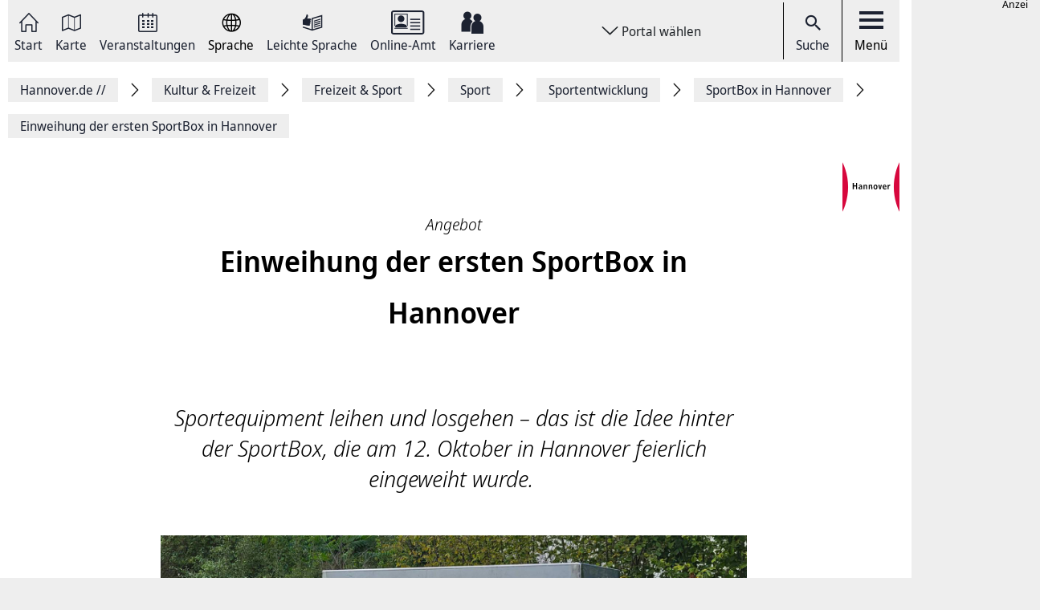

--- FILE ---
content_type: application/javascript
request_url: https://www.hannover.de/build/site-tracker.js
body_size: 7805
content:
(self.webpackChunk=self.webpackChunk||[]).push([[93],{45430:(t,e,r)=>{r(79432),r(27495),r(5746);var n=window._paq||[],o=window._xrowcmp;!function(){var t=document.getElementsByTagName("xrow-matomo");if(t.length<1)return console.log("The expected <xrow-matomo> element is missing"),null;void 0!==o&&o.hasConsent("matomo");var e=t[0].getAttribute("server-url"),r=t[0].getAttribute("site-id"),i=e+"/";n.push(["setTrackerUrl",i+"matomo.php"]),n.push(["setSiteId",r]),t[0].hasAttribute("disable-cookies")&&n.push(["disableCookies"]);var s=function(t){var e=t.getAttribute("data-extra");if(e){var r=JSON.parse(e);if(void 0!==r.search)return void 0===r.search.term&&console.log("ERROR: 'data-extra' attribute is missing search.term"),r.search}return null}(t[0]);null===s?n.push(["trackPageView"]):n.push(["trackSiteSearch",s.term,s.category||!1,s.count||!1]),n.push(["enableLinkTracking"]);var u=document,c=u.createElement("script"),a=u.getElementsByTagName("script")[0];c.type="text/javascript",c.async=!0,c.defer=!0,c.src=i+"matomo.js",a.parentNode.insertBefore(c,a),window._paq=n}(),n.trac},79306:(t,e,r)=>{"use strict";var n=r(94901),o=r(16823),i=TypeError;t.exports=function(t){if(n(t))return t;throw new i(o(t)+" is not a function")}},28551:(t,e,r)=>{"use strict";var n=r(20034),o=String,i=TypeError;t.exports=function(t){if(n(t))return t;throw new i(o(t)+" is not an object")}},19617:(t,e,r)=>{"use strict";var n=r(25397),o=r(35610),i=r(26198),s=function(t){return function(e,r,s){var u=n(e),c=i(u);if(0===c)return!t&&-1;var a,p=o(s,c);if(t&&r!=r){for(;c>p;)if((a=u[p++])!=a)return!0}else for(;c>p;p++)if((t||p in u)&&u[p]===r)return t||p||0;return!t&&-1}};t.exports={includes:s(!0),indexOf:s(!1)}},22195:(t,e,r)=>{"use strict";var n=r(79504),o=n({}.toString),i=n("".slice);t.exports=function(t){return i(o(t),8,-1)}},36955:(t,e,r)=>{"use strict";var n=r(92140),o=r(94901),i=r(22195),s=r(78227)("toStringTag"),u=Object,c="Arguments"===i(function(){return arguments}());t.exports=n?i:function(t){var e,r,n;return void 0===t?"Undefined":null===t?"Null":"string"==typeof(r=function(t,e){try{return t[e]}catch(t){}}(e=u(t),s))?r:c?i(e):"Object"===(n=i(e))&&o(e.callee)?"Arguments":n}},77740:(t,e,r)=>{"use strict";var n=r(39297),o=r(35031),i=r(77347),s=r(24913);t.exports=function(t,e,r){for(var u=o(e),c=s.f,a=i.f,p=0;p<u.length;p++){var f=u[p];n(t,f)||r&&n(r,f)||c(t,f,a(e,f))}}},66699:(t,e,r)=>{"use strict";var n=r(43724),o=r(24913),i=r(6980);t.exports=n?function(t,e,r){return o.f(t,e,i(1,r))}:function(t,e,r){return t[e]=r,t}},6980:t=>{"use strict";t.exports=function(t,e){return{enumerable:!(1&t),configurable:!(2&t),writable:!(4&t),value:e}}},36840:(t,e,r)=>{"use strict";var n=r(94901),o=r(24913),i=r(50283),s=r(39433);t.exports=function(t,e,r,u){u||(u={});var c=u.enumerable,a=void 0!==u.name?u.name:e;if(n(r)&&i(r,a,u),u.global)c?t[e]=r:s(e,r);else{try{u.unsafe?t[e]&&(c=!0):delete t[e]}catch(t){}c?t[e]=r:o.f(t,e,{value:r,enumerable:!1,configurable:!u.nonConfigurable,writable:!u.nonWritable})}return t}},39433:(t,e,r)=>{"use strict";var n=r(44576),o=Object.defineProperty;t.exports=function(t,e){try{o(n,t,{value:e,configurable:!0,writable:!0})}catch(r){n[t]=e}return e}},43724:(t,e,r)=>{"use strict";var n=r(79039);t.exports=!n((function(){return 7!==Object.defineProperty({},1,{get:function(){return 7}})[1]}))},4055:(t,e,r)=>{"use strict";var n=r(44576),o=r(20034),i=n.document,s=o(i)&&o(i.createElement);t.exports=function(t){return s?i.createElement(t):{}}},88727:t=>{"use strict";t.exports=["constructor","hasOwnProperty","isPrototypeOf","propertyIsEnumerable","toLocaleString","toString","valueOf"]},82839:(t,e,r)=>{"use strict";var n=r(44576).navigator,o=n&&n.userAgent;t.exports=o?String(o):""},39519:(t,e,r)=>{"use strict";var n,o,i=r(44576),s=r(82839),u=i.process,c=i.Deno,a=u&&u.versions||c&&c.version,p=a&&a.v8;p&&(o=(n=p.split("."))[0]>0&&n[0]<4?1:+(n[0]+n[1])),!o&&s&&(!(n=s.match(/Edge\/(\d+)/))||n[1]>=74)&&(n=s.match(/Chrome\/(\d+)/))&&(o=+n[1]),t.exports=o},46518:(t,e,r)=>{"use strict";var n=r(44576),o=r(77347).f,i=r(66699),s=r(36840),u=r(39433),c=r(77740),a=r(92796);t.exports=function(t,e){var r,p,f,l,v,g=t.target,x=t.global,d=t.stat;if(r=x?n:d?n[g]||u(g,{}):n[g]&&n[g].prototype)for(p in e){if(l=e[p],f=t.dontCallGetSet?(v=o(r,p))&&v.value:r[p],!a(x?p:g+(d?".":"#")+p,t.forced)&&void 0!==f){if(typeof l==typeof f)continue;c(l,f)}(t.sham||f&&f.sham)&&i(l,"sham",!0),s(r,p,l,t)}}},79039:t=>{"use strict";t.exports=function(t){try{return!!t()}catch(t){return!0}}},89228:(t,e,r)=>{"use strict";r(27495);var n=r(69565),o=r(36840),i=r(57323),s=r(79039),u=r(78227),c=r(66699),a=u("species"),p=RegExp.prototype;t.exports=function(t,e,r,f){var l=u(t),v=!s((function(){var e={};return e[l]=function(){return 7},7!==""[t](e)})),g=v&&!s((function(){var e=!1,r=/a/;return"split"===t&&((r={}).constructor={},r.constructor[a]=function(){return r},r.flags="",r[l]=/./[l]),r.exec=function(){return e=!0,null},r[l](""),!e}));if(!v||!g||r){var x=/./[l],d=e(l,""[t],(function(t,e,r,o,s){var u=e.exec;return u===i||u===p.exec?v&&!s?{done:!0,value:n(x,e,r,o)}:{done:!0,value:n(t,r,e,o)}:{done:!1}}));o(String.prototype,t,d[0]),o(p,l,d[1])}f&&c(p[l],"sham",!0)}},40616:(t,e,r)=>{"use strict";var n=r(79039);t.exports=!n((function(){var t=function(){}.bind();return"function"!=typeof t||t.hasOwnProperty("prototype")}))},69565:(t,e,r)=>{"use strict";var n=r(40616),o=Function.prototype.call;t.exports=n?o.bind(o):function(){return o.apply(o,arguments)}},10350:(t,e,r)=>{"use strict";var n=r(43724),o=r(39297),i=Function.prototype,s=n&&Object.getOwnPropertyDescriptor,u=o(i,"name"),c=u&&"something"===function(){}.name,a=u&&(!n||n&&s(i,"name").configurable);t.exports={EXISTS:u,PROPER:c,CONFIGURABLE:a}},79504:(t,e,r)=>{"use strict";var n=r(40616),o=Function.prototype,i=o.call,s=n&&o.bind.bind(i,i);t.exports=n?s:function(t){return function(){return i.apply(t,arguments)}}},97751:(t,e,r)=>{"use strict";var n=r(44576),o=r(94901);t.exports=function(t,e){return arguments.length<2?(r=n[t],o(r)?r:void 0):n[t]&&n[t][e];var r}},55966:(t,e,r)=>{"use strict";var n=r(79306),o=r(64117);t.exports=function(t,e){var r=t[e];return o(r)?void 0:n(r)}},44576:function(t,e,r){"use strict";var n=function(t){return t&&t.Math===Math&&t};t.exports=n("object"==typeof globalThis&&globalThis)||n("object"==typeof window&&window)||n("object"==typeof self&&self)||n("object"==typeof r.g&&r.g)||n("object"==typeof this&&this)||function(){return this}()||Function("return this")()},39297:(t,e,r)=>{"use strict";var n=r(79504),o=r(48981),i=n({}.hasOwnProperty);t.exports=Object.hasOwn||function(t,e){return i(o(t),e)}},30421:t=>{"use strict";t.exports={}},20397:(t,e,r)=>{"use strict";var n=r(97751);t.exports=n("document","documentElement")},35917:(t,e,r)=>{"use strict";var n=r(43724),o=r(79039),i=r(4055);t.exports=!n&&!o((function(){return 7!==Object.defineProperty(i("div"),"a",{get:function(){return 7}}).a}))},47055:(t,e,r)=>{"use strict";var n=r(79504),o=r(79039),i=r(22195),s=Object,u=n("".split);t.exports=o((function(){return!s("z").propertyIsEnumerable(0)}))?function(t){return"String"===i(t)?u(t,""):s(t)}:s},33706:(t,e,r)=>{"use strict";var n=r(79504),o=r(94901),i=r(77629),s=n(Function.toString);o(i.inspectSource)||(i.inspectSource=function(t){return s(t)}),t.exports=i.inspectSource},91181:(t,e,r)=>{"use strict";var n,o,i,s=r(58622),u=r(44576),c=r(20034),a=r(66699),p=r(39297),f=r(77629),l=r(66119),v=r(30421),g="Object already initialized",x=u.TypeError,d=u.WeakMap;if(s||f.state){var y=f.state||(f.state=new d);y.get=y.get,y.has=y.has,y.set=y.set,n=function(t,e){if(y.has(t))throw new x(g);return e.facade=t,y.set(t,e),e},o=function(t){return y.get(t)||{}},i=function(t){return y.has(t)}}else{var b=l("state");v[b]=!0,n=function(t,e){if(p(t,b))throw new x(g);return e.facade=t,a(t,b,e),e},o=function(t){return p(t,b)?t[b]:{}},i=function(t){return p(t,b)}}t.exports={set:n,get:o,has:i,enforce:function(t){return i(t)?o(t):n(t,{})},getterFor:function(t){return function(e){var r;if(!c(e)||(r=o(e)).type!==t)throw new x("Incompatible receiver, "+t+" required");return r}}}},94901:t=>{"use strict";var e="object"==typeof document&&document.all;t.exports=void 0===e&&void 0!==e?function(t){return"function"==typeof t||t===e}:function(t){return"function"==typeof t}},92796:(t,e,r)=>{"use strict";var n=r(79039),o=r(94901),i=/#|\.prototype\./,s=function(t,e){var r=c[u(t)];return r===p||r!==a&&(o(e)?n(e):!!e)},u=s.normalize=function(t){return String(t).replace(i,".").toLowerCase()},c=s.data={},a=s.NATIVE="N",p=s.POLYFILL="P";t.exports=s},64117:t=>{"use strict";t.exports=function(t){return null==t}},20034:(t,e,r)=>{"use strict";var n=r(94901);t.exports=function(t){return"object"==typeof t?null!==t:n(t)}},96395:t=>{"use strict";t.exports=!1},10757:(t,e,r)=>{"use strict";var n=r(97751),o=r(94901),i=r(1625),s=r(7040),u=Object;t.exports=s?function(t){return"symbol"==typeof t}:function(t){var e=n("Symbol");return o(e)&&i(e.prototype,u(t))}},26198:(t,e,r)=>{"use strict";var n=r(18014);t.exports=function(t){return n(t.length)}},50283:(t,e,r)=>{"use strict";var n=r(79504),o=r(79039),i=r(94901),s=r(39297),u=r(43724),c=r(10350).CONFIGURABLE,a=r(33706),p=r(91181),f=p.enforce,l=p.get,v=String,g=Object.defineProperty,x=n("".slice),d=n("".replace),y=n([].join),b=u&&!o((function(){return 8!==g((function(){}),"length",{value:8}).length})),h=String(String).split("String"),m=t.exports=function(t,e,r){"Symbol("===x(v(e),0,7)&&(e="["+d(v(e),/^Symbol\(([^)]*)\).*$/,"$1")+"]"),r&&r.getter&&(e="get "+e),r&&r.setter&&(e="set "+e),(!s(t,"name")||c&&t.name!==e)&&(u?g(t,"name",{value:e,configurable:!0}):t.name=e),b&&r&&s(r,"arity")&&t.length!==r.arity&&g(t,"length",{value:r.arity});try{r&&s(r,"constructor")&&r.constructor?u&&g(t,"prototype",{writable:!1}):t.prototype&&(t.prototype=void 0)}catch(t){}var n=f(t);return s(n,"source")||(n.source=y(h,"string"==typeof e?e:"")),t};Function.prototype.toString=m((function(){return i(this)&&l(this).source||a(this)}),"toString")},80741:t=>{"use strict";var e=Math.ceil,r=Math.floor;t.exports=Math.trunc||function(t){var n=+t;return(n>0?r:e)(n)}},2360:(t,e,r)=>{"use strict";var n,o=r(28551),i=r(96801),s=r(88727),u=r(30421),c=r(20397),a=r(4055),p=r(66119),f="prototype",l="script",v=p("IE_PROTO"),g=function(){},x=function(t){return"<"+l+">"+t+"</"+l+">"},d=function(t){t.write(x("")),t.close();var e=t.parentWindow.Object;return t=null,e},y=function(){try{n=new ActiveXObject("htmlfile")}catch(t){}var t,e,r;y="undefined"!=typeof document?document.domain&&n?d(n):(e=a("iframe"),r="java"+l+":",e.style.display="none",c.appendChild(e),e.src=String(r),(t=e.contentWindow.document).open(),t.write(x("document.F=Object")),t.close(),t.F):d(n);for(var o=s.length;o--;)delete y[f][s[o]];return y()};u[v]=!0,t.exports=Object.create||function(t,e){var r;return null!==t?(g[f]=o(t),r=new g,g[f]=null,r[v]=t):r=y(),void 0===e?r:i.f(r,e)}},96801:(t,e,r)=>{"use strict";var n=r(43724),o=r(48686),i=r(24913),s=r(28551),u=r(25397),c=r(71072);e.f=n&&!o?Object.defineProperties:function(t,e){s(t);for(var r,n=u(e),o=c(e),a=o.length,p=0;a>p;)i.f(t,r=o[p++],n[r]);return t}},24913:(t,e,r)=>{"use strict";var n=r(43724),o=r(35917),i=r(48686),s=r(28551),u=r(56969),c=TypeError,a=Object.defineProperty,p=Object.getOwnPropertyDescriptor,f="enumerable",l="configurable",v="writable";e.f=n?i?function(t,e,r){if(s(t),e=u(e),s(r),"function"==typeof t&&"prototype"===e&&"value"in r&&v in r&&!r[v]){var n=p(t,e);n&&n[v]&&(t[e]=r.value,r={configurable:l in r?r[l]:n[l],enumerable:f in r?r[f]:n[f],writable:!1})}return a(t,e,r)}:a:function(t,e,r){if(s(t),e=u(e),s(r),o)try{return a(t,e,r)}catch(t){}if("get"in r||"set"in r)throw new c("Accessors not supported");return"value"in r&&(t[e]=r.value),t}},77347:(t,e,r)=>{"use strict";var n=r(43724),o=r(69565),i=r(48773),s=r(6980),u=r(25397),c=r(56969),a=r(39297),p=r(35917),f=Object.getOwnPropertyDescriptor;e.f=n?f:function(t,e){if(t=u(t),e=c(e),p)try{return f(t,e)}catch(t){}if(a(t,e))return s(!o(i.f,t,e),t[e])}},38480:(t,e,r)=>{"use strict";var n=r(61828),o=r(88727).concat("length","prototype");e.f=Object.getOwnPropertyNames||function(t){return n(t,o)}},33717:(t,e)=>{"use strict";e.f=Object.getOwnPropertySymbols},1625:(t,e,r)=>{"use strict";var n=r(79504);t.exports=n({}.isPrototypeOf)},61828:(t,e,r)=>{"use strict";var n=r(79504),o=r(39297),i=r(25397),s=r(19617).indexOf,u=r(30421),c=n([].push);t.exports=function(t,e){var r,n=i(t),a=0,p=[];for(r in n)!o(u,r)&&o(n,r)&&c(p,r);for(;e.length>a;)o(n,r=e[a++])&&(~s(p,r)||c(p,r));return p}},71072:(t,e,r)=>{"use strict";var n=r(61828),o=r(88727);t.exports=Object.keys||function(t){return n(t,o)}},48773:(t,e)=>{"use strict";var r={}.propertyIsEnumerable,n=Object.getOwnPropertyDescriptor,o=n&&!r.call({1:2},1);e.f=o?function(t){var e=n(this,t);return!!e&&e.enumerable}:r},84270:(t,e,r)=>{"use strict";var n=r(69565),o=r(94901),i=r(20034),s=TypeError;t.exports=function(t,e){var r,u;if("string"===e&&o(r=t.toString)&&!i(u=n(r,t)))return u;if(o(r=t.valueOf)&&!i(u=n(r,t)))return u;if("string"!==e&&o(r=t.toString)&&!i(u=n(r,t)))return u;throw new s("Can't convert object to primitive value")}},35031:(t,e,r)=>{"use strict";var n=r(97751),o=r(79504),i=r(38480),s=r(33717),u=r(28551),c=o([].concat);t.exports=n("Reflect","ownKeys")||function(t){var e=i.f(u(t)),r=s.f;return r?c(e,r(t)):e}},56682:(t,e,r)=>{"use strict";var n=r(69565),o=r(28551),i=r(94901),s=r(22195),u=r(57323),c=TypeError;t.exports=function(t,e){var r=t.exec;if(i(r)){var a=n(r,t,e);return null!==a&&o(a),a}if("RegExp"===s(t))return n(u,t,e);throw new c("RegExp#exec called on incompatible receiver")}},57323:(t,e,r)=>{"use strict";var n,o,i=r(69565),s=r(79504),u=r(655),c=r(67979),a=r(58429),p=r(25745),f=r(2360),l=r(91181).get,v=r(83635),g=r(18814),x=p("native-string-replace",String.prototype.replace),d=RegExp.prototype.exec,y=d,b=s("".charAt),h=s("".indexOf),m=s("".replace),w=s("".slice),O=(o=/b*/g,i(d,n=/a/,"a"),i(d,o,"a"),0!==n.lastIndex||0!==o.lastIndex),S=a.BROKEN_CARET,j=void 0!==/()??/.exec("")[1];(O||j||S||v||g)&&(y=function(t){var e,r,n,o,s,a,p,v=this,g=l(v),E=u(t),I=g.raw;if(I)return I.lastIndex=v.lastIndex,e=i(y,I,E),v.lastIndex=I.lastIndex,e;var P=g.groups,R=S&&v.sticky,T=i(c,v),k=v.source,C=0,A=E;if(R&&(T=m(T,"y",""),-1===h(T,"g")&&(T+="g"),A=w(E,v.lastIndex),v.lastIndex>0&&(!v.multiline||v.multiline&&"\n"!==b(E,v.lastIndex-1))&&(k="(?: "+k+")",A=" "+A,C++),r=new RegExp("^(?:"+k+")",T)),j&&(r=new RegExp("^"+k+"$(?!\\s)",T)),O&&(n=v.lastIndex),o=i(d,R?r:v,A),R?o?(o.input=w(o.input,C),o[0]=w(o[0],C),o.index=v.lastIndex,v.lastIndex+=o[0].length):v.lastIndex=0:O&&o&&(v.lastIndex=v.global?o.index+o[0].length:n),j&&o&&o.length>1&&i(x,o[0],r,(function(){for(s=1;s<arguments.length-2;s++)void 0===arguments[s]&&(o[s]=void 0)})),o&&P)for(o.groups=a=f(null),s=0;s<P.length;s++)a[(p=P[s])[0]]=o[p[1]];return o}),t.exports=y},67979:(t,e,r)=>{"use strict";var n=r(28551);t.exports=function(){var t=n(this),e="";return t.hasIndices&&(e+="d"),t.global&&(e+="g"),t.ignoreCase&&(e+="i"),t.multiline&&(e+="m"),t.dotAll&&(e+="s"),t.unicode&&(e+="u"),t.unicodeSets&&(e+="v"),t.sticky&&(e+="y"),e}},58429:(t,e,r)=>{"use strict";var n=r(79039),o=r(44576).RegExp,i=n((function(){var t=o("a","y");return t.lastIndex=2,null!==t.exec("abcd")})),s=i||n((function(){return!o("a","y").sticky})),u=i||n((function(){var t=o("^r","gy");return t.lastIndex=2,null!==t.exec("str")}));t.exports={BROKEN_CARET:u,MISSED_STICKY:s,UNSUPPORTED_Y:i}},83635:(t,e,r)=>{"use strict";var n=r(79039),o=r(44576).RegExp;t.exports=n((function(){var t=o(".","s");return!(t.dotAll&&t.test("\n")&&"s"===t.flags)}))},18814:(t,e,r)=>{"use strict";var n=r(79039),o=r(44576).RegExp;t.exports=n((function(){var t=o("(?<a>b)","g");return"b"!==t.exec("b").groups.a||"bc"!=="b".replace(t,"$<a>c")}))},67750:(t,e,r)=>{"use strict";var n=r(64117),o=TypeError;t.exports=function(t){if(n(t))throw new o("Can't call method on "+t);return t}},3470:t=>{"use strict";t.exports=Object.is||function(t,e){return t===e?0!==t||1/t==1/e:t!=t&&e!=e}},66119:(t,e,r)=>{"use strict";var n=r(25745),o=r(33392),i=n("keys");t.exports=function(t){return i[t]||(i[t]=o(t))}},77629:(t,e,r)=>{"use strict";var n=r(96395),o=r(44576),i=r(39433),s="__core-js_shared__",u=t.exports=o[s]||i(s,{});(u.versions||(u.versions=[])).push({version:"3.40.0",mode:n?"pure":"global",copyright:"© 2014-2025 Denis Pushkarev (zloirock.ru)",license:"https://github.com/zloirock/core-js/blob/v3.40.0/LICENSE",source:"https://github.com/zloirock/core-js"})},25745:(t,e,r)=>{"use strict";var n=r(77629);t.exports=function(t,e){return n[t]||(n[t]=e||{})}},4495:(t,e,r)=>{"use strict";var n=r(39519),o=r(79039),i=r(44576).String;t.exports=!!Object.getOwnPropertySymbols&&!o((function(){var t=Symbol("symbol detection");return!i(t)||!(Object(t)instanceof Symbol)||!Symbol.sham&&n&&n<41}))},35610:(t,e,r)=>{"use strict";var n=r(91291),o=Math.max,i=Math.min;t.exports=function(t,e){var r=n(t);return r<0?o(r+e,0):i(r,e)}},25397:(t,e,r)=>{"use strict";var n=r(47055),o=r(67750);t.exports=function(t){return n(o(t))}},91291:(t,e,r)=>{"use strict";var n=r(80741);t.exports=function(t){var e=+t;return e!=e||0===e?0:n(e)}},18014:(t,e,r)=>{"use strict";var n=r(91291),o=Math.min;t.exports=function(t){var e=n(t);return e>0?o(e,9007199254740991):0}},48981:(t,e,r)=>{"use strict";var n=r(67750),o=Object;t.exports=function(t){return o(n(t))}},72777:(t,e,r)=>{"use strict";var n=r(69565),o=r(20034),i=r(10757),s=r(55966),u=r(84270),c=r(78227),a=TypeError,p=c("toPrimitive");t.exports=function(t,e){if(!o(t)||i(t))return t;var r,c=s(t,p);if(c){if(void 0===e&&(e="default"),r=n(c,t,e),!o(r)||i(r))return r;throw new a("Can't convert object to primitive value")}return void 0===e&&(e="number"),u(t,e)}},56969:(t,e,r)=>{"use strict";var n=r(72777),o=r(10757);t.exports=function(t){var e=n(t,"string");return o(e)?e:e+""}},92140:(t,e,r)=>{"use strict";var n={};n[r(78227)("toStringTag")]="z",t.exports="[object z]"===String(n)},655:(t,e,r)=>{"use strict";var n=r(36955),o=String;t.exports=function(t){if("Symbol"===n(t))throw new TypeError("Cannot convert a Symbol value to a string");return o(t)}},16823:t=>{"use strict";var e=String;t.exports=function(t){try{return e(t)}catch(t){return"Object"}}},33392:(t,e,r)=>{"use strict";var n=r(79504),o=0,i=Math.random(),s=n(1..toString);t.exports=function(t){return"Symbol("+(void 0===t?"":t)+")_"+s(++o+i,36)}},7040:(t,e,r)=>{"use strict";var n=r(4495);t.exports=n&&!Symbol.sham&&"symbol"==typeof Symbol.iterator},48686:(t,e,r)=>{"use strict";var n=r(43724),o=r(79039);t.exports=n&&o((function(){return 42!==Object.defineProperty((function(){}),"prototype",{value:42,writable:!1}).prototype}))},58622:(t,e,r)=>{"use strict";var n=r(44576),o=r(94901),i=n.WeakMap;t.exports=o(i)&&/native code/.test(String(i))},78227:(t,e,r)=>{"use strict";var n=r(44576),o=r(25745),i=r(39297),s=r(33392),u=r(4495),c=r(7040),a=n.Symbol,p=o("wks"),f=c?a.for||a:a&&a.withoutSetter||s;t.exports=function(t){return i(p,t)||(p[t]=u&&i(a,t)?a[t]:f("Symbol."+t)),p[t]}},79432:(t,e,r)=>{"use strict";var n=r(46518),o=r(48981),i=r(71072);n({target:"Object",stat:!0,forced:r(79039)((function(){i(1)}))},{keys:function(t){return i(o(t))}})},27495:(t,e,r)=>{"use strict";var n=r(46518),o=r(57323);n({target:"RegExp",proto:!0,forced:/./.exec!==o},{exec:o})},5746:(t,e,r)=>{"use strict";var n=r(69565),o=r(89228),i=r(28551),s=r(64117),u=r(67750),c=r(3470),a=r(655),p=r(55966),f=r(56682);o("search",(function(t,e,r){return[function(e){var r=u(this),o=s(e)?void 0:p(e,t);return o?n(o,e,r):new RegExp(e)[t](a(r))},function(t){var n=i(this),o=a(t),s=r(e,n,o);if(s.done)return s.value;var u=n.lastIndex;c(u,0)||(n.lastIndex=0);var p=f(n,o);return c(n.lastIndex,u)||(n.lastIndex=u),null===p?-1:p.index}]}))}},t=>{var e;e=45430,t(t.s=e)}]);

--- FILE ---
content_type: image/svg+xml
request_url: https://www.hannover.de/build/images/pdf-icon.4f4aa7d5.svg
body_size: 1117
content:
<svg version="1.1" xmlns="http://www.w3.org/2000/svg" viewBox="0 0 850 1050">
    <title>pdf</title>
    <path fill="#95B6D9" transform="scale(1, -1) translate(0, -1000)" d="M57.136 960v-136.491h60.31v79.355h663.41v-723.72h57.136v780.856zM117.446 42.653v469.783h-60.31v-526.919h456.451l-46.026 57.136zM117.763 717.808h-7.936v-40.947h7.936c7.301 0 16.188 2.222 16.188 20.632 0 7.301-1.27 12.697-3.809 15.871s-6.666 4.444-12.379 4.444zM122.524 784.466h-122.524v-226.639h468.196v226.639h-345.671zM158.076 656.546c-8.253-9.205-20.632-13.967-37.138-13.967h-11.11v-51.422h-35.869v159.98h47.296c7.936 0 14.919-1.27 20.95-3.809s11.427-6.348 15.554-11.11c4.126-4.761 7.301-10.475 9.523-17.141 2.222-6.348 3.174-13.649 3.174-21.585-0.317-18.093-4.444-31.742-12.379-40.947zM282.187 641.944c0-32.694-15.871-49.835-45.709-49.835h-47.296v159.028h47.296c20.95 0 45.709-8.888 45.709-50.787v-58.405zM394.237 718.125h-49.835v-29.52h41.265v-33.329h-41.265v-64.119h-35.869v159.98h85.704v-33.012zM565.009 296.59v-174.582h-77.133l146.331-186.009 146.331 186.009h-79.038v174.582zM248.223 643.214v55.549c0 6.348-1.27 11.745-3.492 15.554-2.222 3.492-4.444 4.761-8.253 4.761h-13.332v-94.274h13.332c3.492 0 11.745 0 11.745 18.41z" />
</svg>
